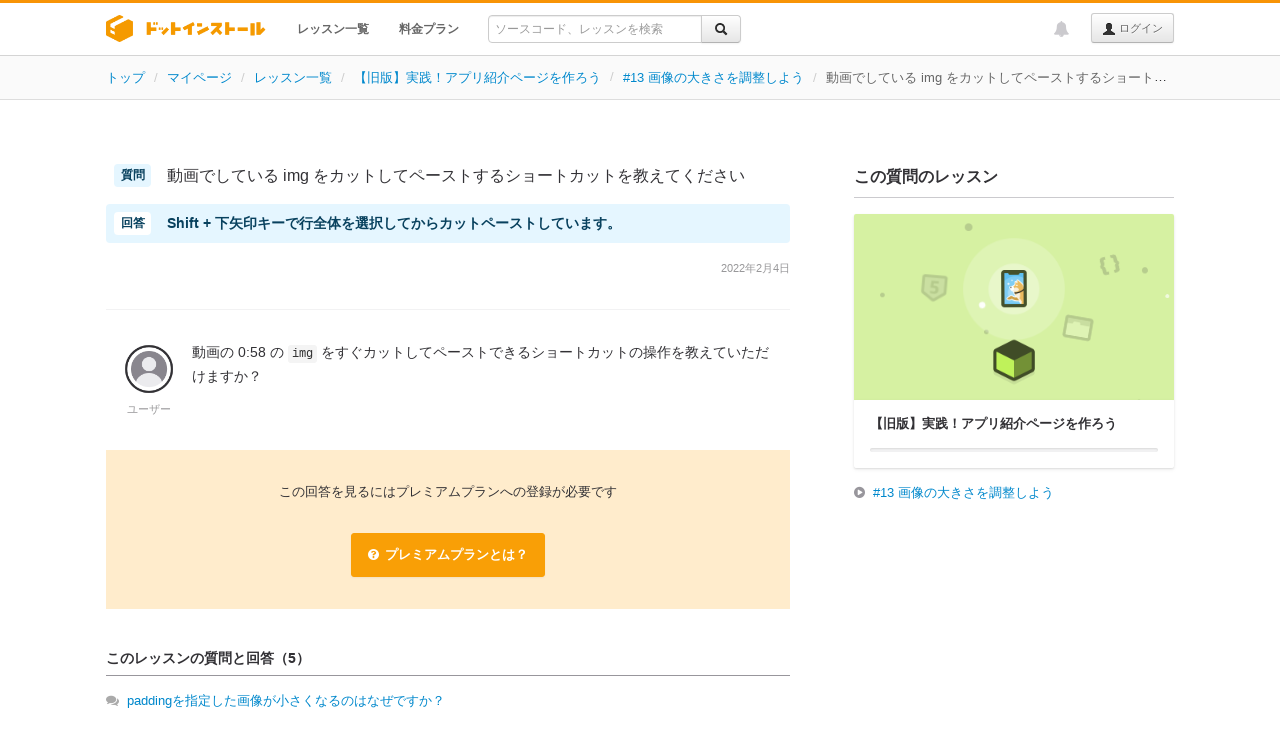

--- FILE ---
content_type: text/html; charset=UTF-8
request_url: https://dotinstall.com/questions/wy4qlyw
body_size: 5733
content:
<!DOCTYPE html>
<html lang="ja"
      class="style-version-3
                                       "
      id="page_id_question_published">
<head prefix="og: http://ogp.me/ns# fb: http://ogp.me/ns/fb#">

<!-- Google tag (gtag.js) -->
<script async src="https://www.googletagmanager.com/gtag/js?id=G-VMC1DNG29D"></script>
<script>
  window.dataLayer = window.dataLayer || [];
  function gtag(){dataLayer.push(arguments);}
  gtag('js', new Date());

  gtag('config', 'G-VMC1DNG29D');


</script>


<meta charset="UTF-8">
<meta name="viewport" content="width=device-width,initial-scale=1.0">
<title>動画でしている img をカットしてペーストするショートカットを教えてください - プログラミングならドットインストール</title>
<meta name="description" content="動画でしている img をカットしてペーストするショートカットを教えてください &lt;p&gt;動画の 0:58 の &lt;code&gt;img&lt;/code&gt; をすぐカットしてペーストできるショートカットの操作を教えていただけますか？&lt;/p&gt;">
<meta name="author" content="dotinstall">
<meta name="copyright" content="Copyright (C) dotinstall.com">


<!--

[エンジニア、プログラマのあるある話]

"ggrks...と心の中でつぶやいたことがある"

投稿は Twitter / @dotinstall までお寄せください。

-->

<link rel="icon" type="image/png" sizes="16x16" href="/favicon-16x16.png">
<link rel="icon" type="image/png" sizes="32x32" href="/favicon-32x32.png">
<link rel="apple-touch-icon" sizes="180x180" href="/apple_touch_icon_180x180.png">
<link rel="index" href="/">

<link rel="stylesheet" href="/css/cf.css?v=20240807">

<script src="/js/jquery-1.10.2.min.js"></script>


<link rel="stylesheet" href="/css/bootstrap_328.css?v=20130813">
<link rel="stylesheet" href="/css/font-awesome-4.6.3/css/font-awesome.min.css">
<link rel="stylesheet" href="/css/dotinstall-icons/css/dotinstall-icons.css?v=20200608">
<link href="/css/highlight/github-gist.css" rel="stylesheet">



<link rel="stylesheet" href="/css/dotinstall.css?v=20251111">
<link rel="stylesheet" href="/css/components.min.css?v=20250728">
<link rel="stylesheet" href="/css/normal-responsive.css?v=20250910">



<link rel="stylesheet" href="/css/package-201905.css?v=20240422">



<script src="/js/bootstrap_328.min.js"></script>
<script src="/js/underscore.js"></script>
<script src="https://cdnjs.cloudflare.com/ajax/libs/es6-promise/4.1.1/es6-promise.auto.min.js"></script>
<script src="/js/main.js?v=20241030d"></script>
<script src="/js/bundle.min.js?v=20250924"></script>
<script src="/js/dotinstall.bundle.min.js?v=20250924"></script>






<!-- Open Graph -->
<meta property="og:title" content="動画でしている img をカットしてペーストするショートカットを教えてください - プログラミングならドットインストール">
<meta property="og:type" content="article">
<meta property="og:url" content="https://dotinstall.com/questions/wy4qlyw">
<meta property="og:description" content="動画でしている img をカットしてペーストするショートカットを教えてください &lt;p&gt;動画の 0:58 の &lt;code&gt;img&lt;/code&gt; をすぐカットしてペーストできるショートカットの操作を教えていただけますか？&lt;/p&gt;">
<meta property="og:image" content="https://dotinstall-ogp.s3.ap-northeast-1.amazonaws.com/production/wy4qlyw-v5207.png">
<meta property="og:locale" content="ja_JP">
<meta property="fb:admins" content="569511872">
<meta property="fb:app_id" content="128241633952367">

<!-- Twitter Cards -->
<meta name="twitter:card" content="summary_large_image">
<meta name="twitter:site" content="@dotinstall">
<meta name="twitter:title" content="動画でしている img をカットしてペーストするショートカットを教えてください - プログラミングならドットインストール">
<meta name="twitter:description" content="動画でしている img をカットしてペーストするショートカットを教えてください &lt;p&gt;動画の 0:58 の &lt;code&gt;img&lt;/code&gt; をすぐカットしてペーストできるショートカットの操作を教えていただけますか？&lt;/p&gt;">
<meta name="twitter:image" content="https://dotinstall-ogp.s3.ap-northeast-1.amazonaws.com/production/wy4qlyw-v5207.png">

</head>

<body>

<div id="fb-root" style="display:none;"></div>

<div class="navbar navbar-fixed-top   dotinstall-normal-topbar" id="question_published_page">


<div class="navbar-inner">
<div id="topbar_inner_container" class="container wide ">

<h1 class="logo">
<a href="/"><span>ドットインストール - 3分動画でマスターできるプログラミング学習サービス</span></a>
</h1>

<ul class="nav is-guest" id="global_menu">
<li class="" data-menu-index="1"><a href="/lessons" class="fwb">レッスン一覧</a></li>
<li class="" data-menu-index="2"><a href="/premium" class="fwb">料金プラン</a></li>
<li>
<form action="https://dotinstall.com/search" id="topbar_search" class="form pull-left enable-incremental-lesson-search" onsubmit="if ($(this).find('.q').val() === '') { return false; }">
<div class="input-append" style="padding:12px 0 0 0;">
<div class="btn-group">
<input type="text" style="font-size:12px;" placeholder="ソースコード、レッスンを検索" name="q" class="q" id="q_in_topbar" value="" autocomplete="off">
<input type="hidden" name="f" value="topbar">
<button type="submit" class="btn"><i class="icon-search"></i></button>
</div>
</div>
<div id="incremental"></div>
</form>

</li>
</ul><!-- /.nav -->

<ul class="nav pull-right topbar-right-nav" id="global_pulldown">
  <li id="dropdown_of_login_btn" class="dropdown appended-to-btn">
<b class="caret"></b>
<a href="#" class="dropdown-toggle text-ellipsis" data-toggle="dropdown"></a>
<ul id="global_dropdown_menu" class="dropdown-menu is-guest">
<li class="responsive"><a href="/lessons" class="fwb">レッスン一覧</a></li>
<li class="responsive"><a href="/premium" class="fwb">料金プラン</a></li>
</ul>
</li><!-- /.dropdown -->

<li id="topbar_login_button">
<a class="btn btn-small lh24" href="/login"><i class="icon-user"></i> ログイン</a>
</li>
</ul><!-- /nav pull-right -->

<ul class="nav pull-right">


<li id="news_notification" title="運営からのお知らせ"
    class="di-dropdown di-dropdown-align-center di-dropdown-large topbar-notification  guest-user"
     data-one-time-token="0d28ed43cbbfa3bc320f4606f2c7cd59e415af06d3a9f85c93a62382524e39be">
<a href="#" class="di-dropdown-toggle">
<i class="fa fa-bell"></i>
</a>
<section class="di-dropdown-menu disable-hover" id="news_notification_menu">
<header><h4>運営からのお知らせ</h4></header>
<div class="di-dropdown-menu-body">
<ul class=" ">
<li >
<span class="news-publish-date">2026/01/22</span>
<span class="news-new">NEW</span><p>
<a href="https://note.com/dotinstall/n/n8c56db19de2a" target="_blank">【週刊ドットインストール】 AeroSpaceのレッスン、『ときどき日記』のアプリをリリース</a>
</p>
</li>
<li >
<span class="news-publish-date">2026/01/22</span>
<span class="news-new">NEW</span><p>
<a href="https://note.com/dotinstall/n/n0418f049f960" target="_blank">SNS疲れしちゃう方へ&hellip;誰にも見られないタイムラインでつぶやいてみませんか？『ときどき日記』をリリースしました</a>
</p>
</li>
<li >
<span class="news-publish-date">2026/01/21</span>
<span class="news-new">NEW</span><p>
<a href="https://note.com/dotinstall/n/neb174e90810f" target="_blank">【無料レッスン】 macOS専用かつ初学者向けではないですが...『AeroSpace入門』をリリースしました</a>
</p>
</li>
</ul>
</div><!-- /.di-dropdown-menu-body -->
<footer>
<a href="/news">すべて見る</a>
</footer>
</section><!-- /.di-dropdown-menu -->
</li><!-- /#news_notification -->

</ul>

</div><!--/container -->
</div><!-- /navbar-inner -->
</div><!-- /navbar -->


<div class="wide-breadcrumb">
<ul class="breadcrumb text-ellipsis">
<li><a href="/">トップ</a> <span class="divider">/</span></li>
<li><a href="/home">マイページ</a> <span class="divider">/</span></li>
<li><a href="/lessons">レッスン一覧</a> <span class="divider">/</span></li>
<li>
<span class="ls-bc-pn text-ellipsis"><a href="/lessons/applp_htmlcss">【旧版】実践！アプリ紹介ページを作ろう</a></span>
<span class="divider">/</span>
</li>
<li id="breadcrumb_lesson">
<a href="/lessons/applp_htmlcss/59113">#13 画像の大きさを調整しよう</a> <span class="divider">/</span>
</li>
<li class="active">動画でしている img をカットしてペーストするショートカットを教えてください</li>
</ul>
</div><!-- /wide-breadcrumb-->

<div class="container wide mt60 pub-qa-main-container">

<div class="row">

<div class="span13" id="pub_qa_main">

<section class="pub-qa">
<header class="pub-qa-header">
  <h1 class="pub-qa-title">
    動画でしている img をカットしてペーストするショートカットを教えてください
  </h1>
  <div class="pub-qa-description">
    Shift + 下矢印キーで行全体を選択してからカットペーストしています。
  </div>
  <div class="pub-qa-header-info">
    <span class="pub-qa-date">
      2022年2月4日
    </span>
      <div>
</header>

<section class="pub-qa-section">
  <div class="pub-qa-user">
    <img src="/img/pub-qa-user-icon-v2.png">
    <span>ユーザー</span>
  </div><!-- /.pub-qa-user -->

  <div class="pub-qa-q">
    <div class="pub-qa-body">
  <div class="markdown-body">
              
          <p>動画の 0:58 の <code>img</code> をすぐカットしてペーストできるショートカットの操作を教えていただけますか？</p>

      </div><!-- /.markdown-body -->
</div><!-- /.pub-qa-body -->

      </div><!-- /.pub-qa-q -->
</section><!-- /.pub-qa-section -->

<section class="premium-mask">
<p>この回答を見るにはプレミアムプランへの登録が必要です</p>
<a href="/premium" class="di-btn di-btn-icon di-btn-primary">
<i class="fa fa-question-circle"></i>
<span>プレミアムプランとは？</span>
</a>
</section>

<section class="faq-list-section">
<header>
<h2>このレッスンの質問と回答（5）</h2>
</header>
<div>
<ul class="fa-ul q-list">
<li id="related_faq_0">
<i class="fa fa-comments caaa"></i>
      <a href="/questions/wxedv3p">paddingを指定した画像が小さくなるのはなぜですか？</a>
  </li>
<li id="related_faq_1">
<i class="fa fa-comments caaa"></i>
      <a href="/questions/p89eg5w">img のサイズ指定は HTML と CSS どちらですれば良いですか？</a>
  </li>
<li id="related_faq_2">
<i class="fa fa-comments caaa"></i>
      <span>動画でしている img をカットしてペーストするショートカットを教えてください</span>
  </li>
<li id="related_faq_3">
<i class="fa fa-comments caaa"></i>
      <a href="/questions/plge91w">img を div で囲わないとうまく margin がつかないのはなぜですか？</a>
  </li>
<li id="related_faq_4">
<i class="fa fa-comments caaa"></i>
      <a href="/questions/pr9408p">.features .container .pic ではなく、.features .pic としているのはなぜですか？</a>
  </li>
</ul>
</div>
</section>

</section><!-- /.pub-qa -->

</div><!-- /span13 -->

<div class="span5 question-sidebar pub-qa-sidebar" id="sidebar">

<section class="pub-qa-about-lesson">
<h3>この質問のレッスン</h3>
<div class="pub-qa-about-lesson-covor-layout">
<div class="package-intro-mini-cover">
<a class="package-intro-mini-cover-anchor" href="/lessons/applp_htmlcss">
<div class="package-intro-mini-cover-imageLayout">
<div class="package-toy-box-bg package-toy-box-bg-lime"></div>
<div class="package-intro-mini-cover-toy-box-layout">
<div class="package-toy-box">
<div class="package-box_outerParticles"></div>
<div class="package-box_innerParticles"></div>
<div class="package-box_glow">
<div class="package-box_ldot package-box_ldot-0"></div>
<div class="package-box_ldot package-box_ldot-1"></div>
<div class="package-box_ldot package-box_ldot-2"></div>
</div><!-- /.package-box_glow -->
<div class="package-box_subSymbol package-box_subSymbol-0 package-box_subSymbol-html5"></div>
<div class="package-box_subSymbol package-box_subSymbol-1 package-box_subSymbol-browser"></div>
<div class="package-box_subSymbol package-box_subSymbol-2 package-box_subSymbol-braces"></div>
<div class="package-box_shadow"></div>
<div class="package-toy-box-cube package-toy-box-cube-default-lime"></div>
<div class="package-box_mainSymbol package-box_mainSymbol-applp-htmlcss-lime"></div>
</div><!-- /.package-toy-box -->
</div><!-- /.package-intro-mini-cover-toy-box-layout -->
</div><!-- /.package-intro-mini-cover-imageLayout -->
<div class="package-textLayout">
<div class="package-textInnerLayout">
<div class="package-badgeLayout">
<div class="package-premiumBadge">
<!-- span class="fa fa-award package-premiumBadge_icon"></span -->
PREMIUM
</div><!-- /.package-premiumBadge -->
</div><!-- /.package-badgeLayout -->
<div class="package-info-title">
<span >【旧版】実践！アプリ紹介ページを作ろう</span>
</div>
<div class="package-info-description">
架空のアプリを紹介するページを制作しながら、HTML/CSSの実践的なテクニックを学んでいきます。
</div><!-- /.package-description -->
<div class="flat-progressBar flat-progressBar-compact">
<div class="flat-progressBar_outer">
<div class="flat-progressBar_inner"      data-working-with-complete-button="0"></div>
</div><!-- /.flat-progressBar_outer -->
<span class="flat-progressBar_text " data-working-with-complete-button="0">0%</span><!-- /.flat-progressBar_text -->
</div><!-- /.flat-progressBar -->
</div><!-- /.textInnerLayout -->
</div><!-- /.textLayout -->
</a><!-- /.package-intro-mini-cover-anchor -->
</div><!-- /.package-intro-mini-cover -->
</div>
<div class="pub-qa-about-lesson-link-layout">
<i class="fa fa-play-circle"></i>
<a href="/lessons/applp_htmlcss/59113">#13 画像の大きさを調整しよう</a>
</div>
</section><!-- /.pub-qa-about-lesson -->



</div><!-- /span5 -->

</div><!-- /row -->
</div><!-- /container -->

<div id="footer"
     class="            " >

<div class="container wide ">

<div class="footer-inner-container">

<div class="footer-logo-contents footer-logo">
<img src="/img/footer-logo-vertical.png" width="143" height="96" alt="dotinstall">
<p>3分動画でマスターできるプログラミング学習サービスです。あなたもプログラミングを始めてみませんか？</p>
</div><!-- /footer-contents -->

<div class="footer-links-contents">
<div class="footer-contents">
<h3>サービスメニュー</h3>
<ul>
<li><a href="/lessons">レッスン一覧</a></li>
<li><a href="/premium">料金プラン</a></li>
<li><a href="/business">法人向けライセンス</a></li>
<li><a href="https://256times.com" target="_blank">256times</a></li>
<li><a href="/news">運営からのお知らせ</a></li>
<li><a href="/guide">プログラミング学習ガイド</a></li>
<li><a href="/ama">プログラミング学習相談室</a></li>
</ul>
</div><!-- /footer-contents -->

<div class="footer-contents">
<h3>ご利用にあたって</h3>
<ul>
<li><a href="/help">ヘルプ</a></li>
<li><a href="/terms">利用規約</a></li>
<li><a href="/privacy">プライバシーポリシー</a></li>
<li><a href="/external">利用者情報の外部送信について</a></li>
<li><a href="https://company.dotinstall.com" target="_blank">運営企業情報</a></li>
<li><a href="https://company.dotinstall.com/recruit.html" target="_blank">採用情報</a></li>
<li><a href="https://note.com/dotinstall/n/nfc979e2683cb" target="_blank">教材利用について</a></li>
<li><a href="/contact">お問い合わせ</a></li>
</ul>
</div><!-- /footer-contents -->

<div class="footer-contents">
<h3>ソーシャルメディア</h3>
<ul>
<li><a href="https://note.com/dotinstall" target="_blank">note</a></li>
<li><a href="https://x.com/dotinstall" target="_blank">X (@dotinstall)</a></li>
<li><a href="https://facebook.com/dotinstall" target="_blank">Facebookページ</a></li>
</ul>
<h3>更新情報</h3>
<ul class="rss">
<li><i class="fa fa-rss"></i> <a href="/lessons.rss">新着レッスンRSS</a></li>
<li><i class="fa fa-rss"></i> <a href="/lessons/knowledge.rss">新着補足情報RSS</a></li>
</ul>
</div><!-- /footer-contents -->
</div><!-- /footer-links-contents -->

</div><!-- /footer-inner-container -->

<p class="copyright">
Copyright &copy; 2011-2026 dotinstall.com. All Rights Reserved.
</p>


</div><!-- /container -->

</div><!-- /footer -->

<script src="/js/packages_for_search.js?v=2949018c"></script>


<!-- User Insight PCDF Code Start : dotinstall.com -->
<script type="text/javascript">
<!--
var _uic = _uic ||{}; var _uih = _uih ||{};_uih['id'] = 50397;
_uih['lg_id'] = '';
_uih['fb_id'] = '';
_uih['tw_id'] = '';
_uih['uigr_1'] = ''; _uih['uigr_2'] = ''; _uih['uigr_3'] = ''; _uih['uigr_4'] = ''; _uih['uigr_5'] = '';
_uih['uigr_6'] = ''; _uih['uigr_7'] = ''; _uih['uigr_8'] = ''; _uih['uigr_9'] = ''; _uih['uigr_10'] = '';
/* DO NOT ALTER BELOW THIS LINE */
/* WITH FIRST PARTY COOKIE */
(function() {
var bi = document.createElement('scri'+'pt');bi.type = 'text/javascript'; bi.async = true;
bi.src = ('https:' == document.location.protocol ? 'https://bs' : 'http://c') + '.nakanohito.jp/b3/bi.js';
var s = document.getElementsByTagName('scri'+'pt')[0];s.parentNode.insertBefore(bi, s);
})();
//-->
</script>
<!-- User Insight PCDF Code End : dotinstall.com -->

<script src="/js/jquery.circliful.min.js"></script>


<script src="/js/highlight.pack.js"></script>


<script>
$(function() {
    $('pre').each(function(i, block) {
        hljs.highlightBlock(block);
    });

    $('.faq-main').find('a').each(function() {
        if (
            $(this).attr('href').match(/^https?:\/\//)
            && $(this).attr('href').match(new RegExp('^https?://' + location.hostname)) === null
        ) {
            $(this).attr('target', '_blank');
        }
    });
});
(function() {
    'use strict';

    if (document.querySelector('.share-tw-btn')) {
        document.querySelectorAll('.share-tw-btn').forEach(btn => {
            btn.addEventListener('click', function() {
                gtag('event', 'Click', {
                    'event_category': 'ShareButton',
                    'event_label': 'Twitter'
                });
            });
        });
    }

    if (document.querySelector('.share-fb-btn')) {
        document.querySelectorAll('.share-fb-btn').forEach(btn => {
            btn.addEventListener('click', function() {
                gtag('event', 'Click', {
                    'event_category': 'ShareButton',
                    'event_label': 'Facebook'
                });
            });
        });
    }
})();
</script>

</body>
</html>


--- FILE ---
content_type: text/css
request_url: https://dotinstall.com/css/normal-responsive.css?v=20250910
body_size: 31996
content:
@media screen and (max-width: 1114px) {
    html.style-version-3 .container.wide {
        width: auto;
    }

    #page_id_index_index .container.wide {
        width: auto;
    }

    .business-hero-container {
        width: auto;
    }

    .business-hero-main {
        margin-left: 88px;
    }

    #question_main {
        width: auto;
    }

    #question_new_main {
        width: auto;
        margin-bottom: 24px;
    }

    #pub_qa_main {
        width: calc(100% - 20px);
        float: none;
    }

    .question-new-sidebar {
        clear: both;
        float: none;
        width: calc(100% - 20px);
    }

    .q-new-not-premium-plan {
        margin-right: auto;
    }

    .pub-qa-main-container #sidebar.pub-qa-sidebar {
        clear: both;
        float: none;
        width: calc(100% - 20px);
        margin-left: 20px;
    }

    .question-show-sidebar {
        clear: both;
        float: none;
        width: calc(100% - 20px);
        margin-left: 20px;
    }

    .pub-qa-main-container #sidebar.pub-qa-sidebar .package-textInnerLayout {
        max-width: none;
    }

    #question_new_main .q-form,
    #question_main .q-form {
        width: auto;
        max-width: 100%;
    }

    #question_new_main .q-form #question_title,
    #question_new_main .q-form #question_body {
        width: 100%;
    }

    #question_new_main .q-form::before,
    #question_new_main .q-form::after {
        display: none;
    }

    #question_main .question-body {
        width: auto;
        word-wrap: anywhere;
        overflow-wrap: anywhere;
        word-break: break-all;
    }

    #question_main #new_question_body {
        width: 100%;
    }

    #question_main .question-comment-body {
        width: auto;
        word-wrap: anywhere;
        overflow-wrap: anywhere;
        word-break: break-all;
    }

    .markdown-body pre,
    .question-comment-body pre {
        overflow-x: scroll;
    }
}

@media screen and (max-width: 1100px) {
    /*html.style-version-2, html.style-version-2 body {
        width: auto;
    }*/

    .container.wide {
        width: auto;
    }

    .container.wide.no-responsive {
        width: 1068px;
    }

    /*html.style-version-2 body .navbar,
    html.style-version-2 body .navbar-inner {
        width: auto;
    }*/

    .navbar .container.wide {
        width: auto;
    }

    .navbar .container.wide.no-responsive {
        width: 1068px;
    }

    .container.wide .show-narrowed {
        display: block;
    }

    .wide-breadcrumb {
        width: auto;
    }

    .wide-breadcrumb > ul {
        width: auto;
    }

    .container.wide #main {
        visibility: hidden;
    }
}

/* For package renewal 2019-05 */
@media screen and (max-width: 1024px) {
    html.style-version-3, html.style-version-3 body {
        width: auto;
    }

    html.style-version-3 .container.wide {
        width: auto;
    }

    html.style-version-3 .container.wide .span13 {
        float: none;
    }

    html.style-version-3 #package_main {
        float: none;
        width: auto;
    }

    html.style-version-3 .container.wide #sidebar:not(.question-sidebar) {
        float: none;
        clear: both;
        width: auto;
        margin-top: 64px;
    }

    html.style-version-3 .prerequisite,
    html.style-version-3 .next-recommend,
    html.style-version-3 .try-quizzes {
        width: auto;
        max-width: 480px;
        margin-left: auto;
        margin-right: auto;
    }

    html.style-version-3 .prerequisite > .prerequisite-body,
    html.style-version-3 .prerequisite.all-done.open > .prerequisite-body {
        padding: 0;
    }

    html.style-version-3 .prerequisite > .prerequisite-body > p {
        margin: 16px;
    }

    html.style-version-3 .prerequisite-boxes > .package-simple-info-box,
    html.style-version-3 .next-recommend-boxes > .package-simple-info-box {
        width: 100%;
    }

    html.style-version-3 .prerequisite-boxes > .package-simple-info-box:nth-child(2),
    html.style-version-3 .next-recommend-boxes > .package-simple-info-box:nth-child(2) {
        border-top: 1px solid #f2f2f3;
    }

    html.style-version-3 .prerequisite-boxes > .package-simple-info-box.dummy,
    html.style-version-3 .next-recommend-boxes > .package-simple-info-box.dummy {
        display: none;
    }

    html.style-version-3 .relax-sidebar {
        margin-left: 20px;
    }

    html.style-version-3 .package-gallery {
        display: flex;
        justify-content: space-between;
    }

    html.style-version-3 .package-gallery-item {
        flex: 50%;
        height: auto;
        padding: 0;
        margin: 0;
    }

    html.style-version-3 .package-gallery-item + .package-gallery-item {
        margin-left: 16px;
    }

    #pack_area {
        display: block;
        width: auto;
    }

    #pack_area .pack {
        margin: 0 auto 24px;
        width: auto;
        max-width: 522px;
        min-width: 343px;
    }

    .no-update-plans {
        margin-left: auto;
        margin-right: auto;
        width: auto;
        max-width: 522px;
        min-width: 343px;
    }

    .no-update-plans .pack-lessons .pack-lessons-row {
        width: 100%;
    }
}

@media screen and (max-width: 1010px) {
    #question_comment_submit .btn {
        padding-left: 8px;
        padding-right: 8px;
    }
}

/* for /ama */
@media screen and (max-width: 1007px) {
    .ama-header .ama-hero-container {
        max-width: 428px;
        width: 100%;
        height: 440px;
        background-image: url(/img/ama-hero-sp.png?v=20211007a);
        background-position: center;
    }

    .ama-header .ama-hero-texts {
        top: calc(50% - 28px);
        left: calc(50% - 134px);
        width: 268px;
        height: 57px;
        text-align: center;
        background-color: #598059;
    }

    .ama-header .ama-hero-label {
        padding: 0;
        background-image: none;
        background-color: transparent;
        font-size: 19px;
        font-weight: bold;
        line-height: 19px;
    }

    .ama-header .ama-hero-title {
        font-size: 13px;
    }

    .ama-header .ama-hero-title br {
        display: none;
    }

    .ama-hero-text {
        display: none;
    }

    .ama-category {
        max-width: 375px;
        margin-left: auto;
        margin-right: auto;
    }

    .ama-category > .ama-container {
        display: block;
        box-sizing: border-box;
        width: 100%;
        margin: 0 auto;
        padding: 0 16px;
    }

    .ama-category > .ama-container > .ama-category-header {
        border-right: none;
        border-bottom: 4px solid #f2f2f3;
        padding-bottom: 8px;
    }

    .ama-category > .ama-container > .ama-category-header > .ama-category-title {
        margin: 0;
        text-align: left;
    }

    .ama-category > .ama-container > .ama-category-questions {
        border-left: none;
        margin-top: 16px;
        padding: 0;
    }

    .ama-footer {
        background-color: #f2f2f3;
        margin-left: 16px;
        margin-right: 16px;
    }

    .ama-footer > .ama-footer-container {
        max-width: 343px;
        width: auto;
        margin: 0 auto;
    }

    .ama-footer > .ama-footer-container > .ama-footer-img {
        transform: scale(.75);
        bottom: -12px;
    }

    .ama-footer > .ama-footer-container > .ama-footer-img:first-child {
        left: 16px;
    }

    .ama-footer > .ama-footer-container > .ama-footer-img:last-child {
        right: 16px;
    }

}

@media screen and (max-width: 986px) {
    html.style-version-2, html.style-version-2 body {
        width: 986px;
    }

    .container.wide {
        width: 954px;
    }

    .container.wide.no-responsive {
        width: 1068px;
    }

    .container.responsive {
        width: auto;
        padding-left: 16px;
        padding-right: 16px;
    }

    .wide-breadcrumb > ul {
        width: auto;
    }

    .container.wide #main {
        width: 656px;
    }

    html#page_id_index_index, html#page_id_index_index body {
        width: auto;
    }

    .top-hero-layout {
        margin-bottom: 16px;
    }

    .top-hero-lead-layout {
        width: auto;
    }

    .top-features > section {
        padding: 16px 0;
    }

    .top-features > section:nth-of-type(even) {
        background: #fff;
    }

    .top-features > section > .container {
        display: block;
        width: auto;
        max-width: 458px;
    }

    .top-feature-text {
        width: 100%;
    }

    .top-features > section:nth-of-type(odd) .top-feature-text {
        margin: 0 auto;
    }

    .top-features > section:nth-of-type(even) .top-feature-text {
        margin: 0 auto;
    }

    .top-feature-desc {
        margin-bottom: 8px;
    }

    .top-feature-img {
        display: none;
     }

    .top-feature-img-sp {
        display: block;
        margin-bottom: 16px;
    }

    .top-ama .container {
        display: block;
        width: auto;
    }

    .top-ama .top-ama-bg {
        width: 343px;
        height: 232px;
        background-image: url(/img/ama-banner_sp.png);
    }

    .top-ama .top-ama-bg .top-ama-content {
        padding-top: 58px;
    }

    .top-ama .top-ama-bg .top-ama-content .top-ama-title {
        font-size: 19px;
    }

    .top-ama .top-ama-bg .top-ama-content .top-ama-btn {
        width: 214px;
    }

    .popular-lessons .container,
    .new-lessons .container {
        width: auto;
    }

    .business-user-voices {
        flex-direction: column;
        align-items: center;
    }

    .business-user-voices li + li {
        margin: 32px 0 0 0;
    }
}

@media screen and (max-width: 960px) {
    #global_menu.is-member li:nth-child(4) {
        display: none;
    }

    #global_dropdown_menu.is-member li.responsive:nth-child(4) {
        display: block;
    }
}

@media screen and (max-width: 940px) {
    .business-hero {
        background-image: url(/img/business-hero-bg-sp.png);
        background-position: bottom 32px center;
        background-size: 311px 180px;
    }

    .business-hero-container {
        height: 508px;
        align-items: flex-start;
    }

    .business-hero-container.no-call-to-actions {
        height: 372px;
    }

    .business-hero-main {
        width: auto;
        margin: 0 auto;
    }

    .business-hero-main h1 {
        padding-top: 32px;
    }

    .top-packages {
        margin-left: 0;
        margin-right: 0;
    }

    .popular-lessons h2,
    .new-lessons h2 {
        margin-left: 16px;
        margin-right: 16px;
    }

    #footer {
        padding-top: 32px;
        padding-bottom: 32px;
    }

    .footer-inner-container {
        display: block;
    }

    .footer-logo-contents {
        margin-left: auto;
        margin-right: auto;
    }
}

@media screen and (max-width: 880px) {
    .container.wide.no-responsive #global_menu {
        display: block;
    }

    #global_menu.is-guest li:nth-child(3) {
        display: none;
    }

    #dropdown_of_login_btn {
        display: block;
    }

    #global_dropdown_menu.is-guest li.responsive:nth-child(3) {
        display: block;
    }

    #why_revert {
        right: 4px;
    }

    #why_revert_arrow {
        left: 156px;
    }
}

@media screen and (max-width: 800px) {
    .business-results {
        max-width: 640px;
    }

    .premium-user-voices {
        flex-wrap: wrap;
    }

    .premium-user-voices li {
        min-width: 224px;
    }

    .premium-features-table-container {
        width: 100%;
        overflow-x: scroll;
    }

    .premium-features-table {
        width: 100%;
        min-width: 512px;
    }

    .premium-features-table-cell {
        width: 112px;
    }
}

@media screen and (max-width: 780px) {
    .top-hero-container {
        height: 588px;
        background-image: none;
    }

    .top-hero-lead {
        width: auto;
        height: auto;
        padding: 28px 0;
    }

    .top-service-message {
        margin-top: 0;
    }

    .top-hero-sp-image {
        width: auto;
        max-width: 320px;
        height: 332px;
        margin: 0 auto;
        background-image: url(/img/top_main_visual_sp_20220208.png?v=3);
        background-size: contain;
        background-repeat: no-repeat;
    }

    .popular-lessons .container,
    .new-lessons .container {
        max-width: 458px;
    }

    .popular-lessons h2,
    .new-lessons h2 {
        text-align: left;
        margin-bottom: 8px;
    }

    .top-package-row {
        width: 100%;
    }

    .top-package-row:nth-child(2) {
        padding-top: 24px;
        border-top: 1px solid #f2f2f3;
    }

    .call-to-action-layout .di-btn {
        width: 100%;
    }

    .footer-links-contents {
        display: block;
    }

    .footer-contents {
        margin-left: auto;
        margin-right: auto;
    }

    .footer-contents + .footer-contents {
        margin-left: auto;
    }

    .common-document-section {
        flex-direction: column;
    }

    .common-document-section > div {
        flex: 0 0 auto;
    }

    .common-document-section > section {
        margin-left: 0;
    }
}

@media screen and (max-width: 724px) {
    html.style-version-2, html.style-version-2 body {
        width: auto;
    }

    .container.wide {
        width: auto;
    }

    .container.wide.no-responsive {
        width: 1068px;
    }

    .container.wide .tab-content {
        min-height: 0 !important;
    }

    .container.wide .span13 {
        float: none;
    }

    .container.wide #sidebar {
        float: none;
        clear: both;
        width: auto;
    }

    .container.wide #sidebar .responsive-box.hidden {
        display: none;
    }

    #question_new_main #remaining_question_bot_icon {
        display: none;
    }

    #question_new_main #remaining_question_notice {
        margin-left: 0;
    }

    .q-icon {
        display: none;
    }

    .q-new-not-premium-plan {
        margin-left: auto;
    }

    .q-form {
        float: none;
    }

    .q-form:before {
        display: none;
    }

    .q-form:after {
        display: none;
    }

    .q-bot {
        margin-left: 0;
    }

    .pub-qa {
        margin-top: 16px;
        margin-bottom: 32px;
    }

    .container.wide #sidebar.question-sidebar {
        margin-top: 24px;
        min-height: 0;
    }

    .pub-qa-main-container #sidebar.question-sidebar {
        margin-left: 20px;
        margin-bottom: 16px;
    }

    .pub-qa-about-lesson .package-textInnerLayout {
        max-width: none;
    }

    .faq-side-new-btn {
        margin-bottom: 32px;
    }
}

@media screen and (max-width: 700px) {
    #global_menu.is-member li:nth-child(3) {
        display: none;
    }

    #global_dropdown_menu.is-member li.responsive:nth-child(3) {
        display: block;
    }

    html.contents-centered-layout .main-section.no-tabs {
        margin: 32px 16px;
    }

    .package-tabs-wrapper {
        white-space: nowrap;
        overflow-x: scroll;
        overflow-y: hidden;
        scrollbar-width: none; /* Firefox */
    }

    .package-tabs-wrapper::-webkit-scrollbar {
        display: none;
    }

    .sp-lesson-tabs-wrapper {
        width: auto;
        margin-top: 16px;
        white-space: nowrap;
        overflow-x: scroll;
        scrollbar-width: none; /* Firefox */
        display: flex;
        border-bottom: none;
    }

    .sp-lesson-tabs-wrapper::-webkit-scrollbar {
        display: none;
    }

    .sp-lesson-tabs-wrapper > ul {
        margin-left: 16px;
        margin-right: 16px;
        border-bottom: 1px solid #cbcace;
    }

    .di-alert.email-verification-alert {
        width: auto;
        margin: 16px;
    }

    .user-settings-tabs-wrapper {
        width: auto;
        margin-top: 32px;
        white-space: nowrap;
        overflow-x: scroll;
        scrollbar-width: none; /* Firefox */
        display: flex;
        border-bottom: none;
    }

    .user-settings-tabs-wrapper::-webkit-scrollbar {
        display: none;
    }

    .user-settings-tabs-wrapper > ul {
        margin-left: 16px;
        margin-right: 16px;
        border-bottom: 1px solid #cbcace;
    }

    .user-settings-alert-wrapper {
        width: auto;
        margin-left: 16px;
        margin-right: 16px;
    }

    .user-settings-sections {
        padding: 0 16px;
        max-width: initial;
        min-width: auto;
    }

    .user-settings-form-icon-buttons button {
        padding-left: 12px;
        padding-right: 12px;
    }

    .user-settings-form-submit {
        padding-left: 0;
        margin: 0 auto;
    }

    .user-settings-form-edit-components .user-settings-form-submit {
        margin-left: 0;
    }

    .user-settings-form-edit-components .user-settings-form-submit > button {
        padding-left: 12px;
        padding-right: 12px;
    }

    .user-settings-form-edit-components .user-settings-form-submit > button > .hide-responsive {
        display: none;
    }

    .user-settings-subsection > header {
        padding: 8px 0;
        height: auto;
    }

    .contact-alert-layout {
        width: 100%;
        margin-bottom: 16px;
        padding: 0 16px;
    }

    .contact-container {
        width: 100%;
        gap: 32px;
        border: none;
        padding: 0;
    }

    .contact-body {
        padding: 0;
    }

    .dialog-header > .title {
        padding-left: 0;
        padding-right: 0;
    }

    .common-form-item {
        flex-direction: column;
        gap: 4px;
    }

    .common-form-item > .common-form-item-label {
        padding: 0;
    }

    .common-form-item > .common-form-item-field {
        align-self: stretch;
    }

    .common-form-item-with-button {
        flex-direction: column;
        gap: 8px;
        align-items: flex-start;
        height: auto;
        padding: 8px;
    }

    #contact_faqs {
        width: calc(100% - 16px);
        margin-left: 16px;
    }

    .common-form-item.has-edit-components {
        align-items: initial;
    }

    .plan-summary-container.next-plan {
        flex-direction: column;
        gap: 8px;
        align-items: flex-start;
    }

    .premium-cancel-container {
        padding: 16px;
    }

    .user-remove-container {
        padding: 16px;
    }

    .payment-history-scrollable-wrapper {
        white-space: nowrap;
        overflow-x: scroll;
        scrollbar-width: none; /* Firefox */
    }

    .payment-history-scrollable-wrapper::-webkit-scrollbar {
        display: none;
    }

    .payment-history-scrollable-wrapper .payment-history-table {
        width: auto;
    }

    .mini-quiz-choices::before {
        display: none;
    }

    .mini-quiz-choice {
        width: 100%;
    }

    .mini-quiz-choice + .mini-quiz-choice {
        border-top: 1px solid #f2f2f3;
    }

    .corporate-survey-alert {
        padding: 16px;
    }

    .corporate-survey-alert-main img {
        width: 48px;
        height: 48px;
    }
}

@media screen and (max-width: 680px) {
    html.style-version-3 #question_comment_body {
        width: 100%;
    }

    .thank-you-registration .thank-you-registration-wrapper {
        flex-direction: column;
    }

    .thank-you-registration .thank-you-message {
        margin-top: 32px;
    }

    .home-ama-banner .home-ama-blackboard {
        flex-direction: column;
    }

    .home-ama-banner .home-ama-blackboard .home-ama-blackboard-texts {
        margin: 32px 64px 0;
    }

    .home-ama-banner .home-ama-blackboard .home-ama-blackboard-button {
        margin: 24px 64px 32px;
    }

    .business-features {
        flex-direction: column;
    }

    .business-feature + .business-feature {
        margin: 32px 0 0 0;
    }

    .business-license-scopes-contents {
        flex-direction: column;
    }

    .business-license-scopes-contents p {
        margin: 32px 0 0 0;
    }

    .business-table-row {
        flex-direction: column;
    }

    .business-table-item {
        text-align: left;
    }

    .business-table-detail {
        border-top: 4px solid #f2f2f3;
        border-left: none;
    }

    .business-license-flow-details {
        flex-direction: column;
    }

    .business-license-flow-detail + .business-license-flow-detail {
        margin: 16px 0 0 0;
    }

    .business-results {
        max-width: 336px;
        margin-left: -32px;
    }

    .business-results-logo {
        width: 80px;
        margin-left: 32px;
    }

    .business-bottom-call-to-action {
        flex-direction: column;
        align-items: center;
    }

    .business-bottom-call-to-action .di-btn + .di-btn {
        margin: 16px 0 0 0;
    }

    .business-form {
        padding: 32px;
    }

    .business-form .control-group {
        flex-direction: column;
    }

    .business-form .control-group .control-label {
        flex-basis: auto;
    }

    .business-form.license .control-group .control-label {
        flex-basis: auto;
    }

    .business-form.purchase .control-group .control-label {
        flex-basis: auto;
    }

    .business-form .control-group .controls {
        margin-top: 4px;
    }

    .business-form-confirm .business-form-confirm-row {
        flex-direction: column;
    }

    .business-form-confirm .business-form-confirm-row dt {
        flex-basis: auto;
    }

    .business-form-confirm .business-form-confirm-row dd {
        margin-top: 4px;
    }

    .public-entrance {
        width: 100%;
        max-width: 342px;
    }

    .public-entrance-body {
        padding: 32px;
    }

    .public-entrance .entrance-header .entrance-title {
        font-size: 20px;
    }

    .sns-login-buttons {
        flex-direction: column;
        align-items: center;
        height: 96px;
    }

    .sns-login-buttons.for-pc {
        display: none;
    }

    .sns-login-buttons.for-sp {
        display: block;
    }

    .sns-login-buttons > li + li {
        margin: 16px 0 0;
    }

    .entrance-form-item {
        flex-direction: column;
        align-items: flex-start;
    }

    .entrance-form-item > label {
        width: auto;
        text-align: left;
    }

    .entrance-form-item > .input-wrapper {
        margin: 4px 0 0;
        width: 100%;
    }

    .entrance-form-item > .input-wrapper > input {
        width: 100%;
    }

    .premium-hero {
        padding: 32px 16px;
        gap: 32px;
        background-image: url(/img/premium/hero-bg-sp-t.svg), url(/img/premium/hero-bg-sp-b.svg);
        background-position: top, bottom;
        background-size: 100%;
    }

    .premium-hero-main {
        flex-direction: column;
        gap: 16px;
        align-self: stretch;
    }

    .plan-card {
        height: auto;
        gap: 24px;
        align-self: initial;
    }

    .plan-card.plan-card-free {
        width: 100%;
        max-width: 480px;
    }

    .plan-card.plan-card-free header {
        height: auto;
    }

    .plan-card.plan-card-premium,
    .plan-card.plan-card-business {
        width: 100%;
        max-width: 480px;
    }

    .premium-section-container {
        padding: 32px 16px;
        gap: 32px;
    }

    .premium-features {
        gap: 32px;
    }

    .premium-features-row {
        flex-direction: column;
    }

    .premium-feature {
        width: 100%;
        max-width: 480px;
    }

    .premium-feature img {
        width: 480px;
    }

    .premium-user-voices {
        gap: 16px;
    }

    .premium-user-voices li {
        padding: 16px;
        gap: 16px;
    }

    .premium-user-voices li p + p {
        margin-top: 16px;
    }

    .premium-faqs .premium-faqs-container {
        width: 100%;
    }

    .premium-already-registered-bottom {
        width: 100%;
    }

    .lessons-list-item-thumbnail.for-pc {
        display: none;
    }

    .lessons-list-item-thumbnail.for-sp {
        display: block;
    }

    .lessons-list-item .lessons-list-item-tail.has-thumbnails {
        flex: 0 0 120px;
    }

    .lessons-list-item .lessons-list-item-tail.has-thumbnails button {
        width: 100%;
    }
}

@media screen and (max-width: 600px) {
    #global_menu.is-guest li:nth-child(2) {
        display: none;
    }

    #global_dropdown_menu.is-guest li.responsive:nth-child(2) {
        display: block;
    }

    .container.wide .nav-tabs > li > a {
        padding-top: 8px;
        padding-bottom: 6px;
        padding-left: 10px;
        padding-right: 10px;
    }

    .container.wide #sidebar.question-sidebar {
        margin-top: 24px;
    }

    .q-form .tab-content {
        overflow: hidden;
    }

    .use-markdown-label .use-markdown-text-pc {
        display: none;
    }

    .use-markdown-label .use-markdown-text-sp {
        display: inline;
    }

    .question-notes {
        padding: 16px;
    }

    .go-to-login-or-signup-btns {
        flex-direction: column;
        align-items: center;
    }

    #go_to_login_before_premium {
        margin-top: 16px;
    }

    #go_to_signup_before_premium {
        margin: 16px 0 0 0;
    }

    #lessons_search_tabs {
        display: none;
    }

    #lesson_index_search {
        display: block;
    }

    #pack_area .pack.recommend .lesson-pack-hero .pack-hero-description {
        max-width: none
    }

    #pack_area .pack.recommend .lesson-pack-hero {
        padding: 16px;
		flex-direction: column;
    }

    #pack_area .pack.recommend .lesson-pack-hero:not(.lesson-pack-hero-website-js) {
		padding-bottom: 144px;
	}
    #pack_area .lesson-pack-hero .lesson-pack-hero-animation {
		flex: 0 0 128px;
		height: 128px;
		margin-top: 16px;
	}

	#pack_area .lesson-pack-hero.lesson-pack-hero-website {
		background-position: bottom -16px right -8px;
	}
}

@media screen and (max-width: 580px) {
    #global_menu.is-member li:nth-child(2) {
        display: none;
    }

    #global_dropdown_menu.is-member li.responsive:nth-child(2) {
        display: block;
    }
}

@media screen and (max-width: 548px) {
    .error-page-topbar .nav {
        display: none;
    }

    .error-page-container {
        max-width: 310px;
    }

    .payment-detail-table tr {
        flex-direction: column;
    }

    .payment-detail-table tr + tr {
        margin-top: 16px;
    }

    .payment-detail-table th.item {
        text-align: left;
        padding-bottom: 0;
    }

    .select-billing-cycle {
        padding: 16px 0 32px;
        align-items: flex-start;
        gap: 8px;
    }

    .select-billing-cycle > ul {
        flex-direction: column;
    }

    .select-billing-cycle > ul > li {
        padding: 12px 16px;
    }

    .select-billing-cycle > ul > li > .tag-line {
        display: none;
    }

    .purchase-common-section.reservation {
        padding: 0 16px;
        border: none;
    }

    .plan-step {
        flex: initial;
        padding: 8px 16px;
    }

    .plan-step.active {
        flex: 1 0 0;
    }

    .plan-choices:not(.next) > .plan-choice:not(.active) {
        display: none;
    }

    .plan-choices.next {
        flex-direction: column;
    }

    .plan-choices > .plan-choice.free {
        width: auto;
    }

    .premium-upgrade-message-area h2.thanks-message-header {
        font-size: 24px;
    }
}

@media screen and (max-width: 520px) {
    #global_menu.is-guest li:nth-child(1) {
        display: none;
    }

    #global_dropdown_menu.is-guest li.responsive:nth-child(1) {
        display: block;
    }
}

@media screen and (max-width: 480px) {
    #global_menu.is-member li:nth-child(1) {
        display: none;
    }
}

/* iPhone XR - 414px */
@media screen and (max-width: 414px) {
    #topbar_inner_container h1,
    #topbar_inner_container h1 a {
        width: 140px;
        margin-right: 0;
    }

    #topbar_inner_container h1 {
        background-size: contain;
        background-position: center;
    }

    #news_notification.guest-user {
        display: none;
    }

    html.style-version-3 #lessons_list .lesson-summaries {
        margin-top: 8px;
    }

    html.style-version-3 .ls-bc-pn {
        display: inline;
    }

    html.style-version-3 .pub-qa-section {
        flex-direction: column;
        padding-left: 0;
        padding-right: 0;
    }

    html.style-version-3 .pub-qa-user {
        flex: 0 0 32px;
        margin-bottom: 16px;
        text-align: left;
    }

    html.style-version-3 .pub-qa-user img {
        width: 32px;
        height: 32px;
    }

    html.style-version-3 .pub-qa-q {
        margin-left: 0;
    }

    html.style-version-3 .pub-qa-answers {
        margin-left: 0;
    }

    html.style-version-3 .q-title {
        font-size: 16px;
        padding-left: 48px;
    }

    html.style-version-3 .q-title .label {
        left: 0;
    }

    html.style-version-3 .use-markdown-label {
        margin: 0 0 8px 0;
    }

    .top-hero-layout,
    .top-features,
    .popular-lessons,
    .new-lessons {
        padding-left: 16px;
        padding-right: 16px;
    }

    .top-feature-img {
        width: auto;
        left: 0;
        right: 0;
    }

    .topbar-right-nav > .dropdown > .dropdown-toggle {
        padding-top: 14px !important;
        padding-bottom: 14px !important;
    }

    #global_pulldown .topBarIcon {
        width: 20px;
        height: 20px;
    }

    #global_pulldown .user-name {
        display: none;
    }

    .prerequisite > header {
        padding: 16px;
    }

    .prerequisite > header > h2 {
        margin: 0 12px;
    }

    .package-simple-info-box .package-icon {
        flex: 0 0 32px;
        width: 32px;
        height: 32px;
    }

    .package-simple-info-box.scheduled .package-icon::before {
        width: 32px;
        height: 16px;
        top: 16px;
    }

    .package-simple-info-box.all-done .package-icon::after {
        width: 32px;
        height: 32px;
        line-height: 32px;
        font-size: 16px;
    }

    .package-simple-info-box .package-detail-title .premium-label {
        display: none;
    }

    .package-simple-info-box .last-components {
        display: flex;
        flex-direction: column;
        gap: 8px;
        align-items: flex-end;
    }

    .package-simple-info-box .last-components .flat-progressBar {
        align-self: stretch;
    }

    .package-simple-info-box .last-components .premium-label {
        display: inline-block;
    }

    .try-quizzes > a > .quiz-container > img {
        width: 32px;
        height: 32px;
    }

    .new-apple-notice-body > .icon {
        display: none;
    }

    .in-progress-package-header {
        padding: 16px;
    }

    .in-progress-package-header .package-icon {
        flex: 0 0 32px;
        height: 32px;
    }

    .completed-package {
        width: calc((100% - 32px) / 2);
    }

    .single-col-section {
        margin: 0;
    }

    .in-progress-package-header .package-detail-title .premium-label {
        display: none;
    }

    .in-progress-package-header .responsive-wrapper .premium-label {
        display: inline-block;
        margin-bottom: 8px;
    }

    .home-ama-banner .home-ama-blackboard .home-ama-blackboard-texts {
        margin-left: 32px;
        margin-right: 32px;
    }

    .home-ama-banner .home-ama-blackboard .home-ama-blackboard-button {
        margin-left: 32px;
        margin-right: 32px;
    }
}

@media screen and (max-width: 374px) {
    .top-ama .top-ama-bg {
        width: 288px;
        height: 195px;
        background-repeat: no-repeat;
    }

    .top-ama .top-ama-bg .top-ama-content {
        padding-top: 48px;
    }

    .top-ama .top-ama-bg .top-ama-content .top-ama-title {
        font-size: 18px;
    }

    .top-ama .top-ama-bg .top-ama-content .top-ama-btn {
        margin-top: 36px;
    }
}

/* Terms Agreement Banner Responsive Styles */
@media screen and (max-width: 768px) {
    .terms-agreement-content {
        flex-direction: column;
        gap: 12px;
        text-align: center;
    }
    
    .terms-agreement-text {
        margin-right: 0;
    }
    
    .terms-agreement-text p {
        font-size: 13px;
    }
    
    .terms-agreement-actions {
        justify-content: center;
        width: 100%;
    }
    
    body:has(.terms-agreement-banner) {
        padding-bottom: 100px;
    }
}
